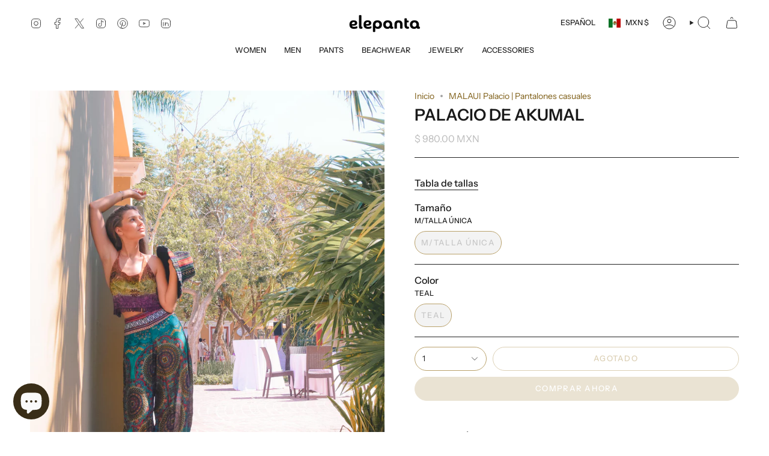

--- FILE ---
content_type: text/html; charset=utf-8
request_url: https://elepanta.com/es/products/cabo-palazzo?section_id=api-product-grid-item
body_size: 830
content:
<div id="shopify-section-api-product-grid-item" class="shopify-section">

<div data-api-content>
<div class="grid-item product-item  product-item--centered product-item--outer-text  "
  id="product-item--api-product-grid-item-6672597319817"
  style="--swatch-size: var(--swatch-size-filters);"
  data-grid-item
>
  <div class="product-item__image double__image" data-product-image>
    <a class="product-link" href="/es/products/cabo-palazzo" aria-label="PALACIO DE AKUMAL " data-product-link="/es/products/cabo-palazzo"><div class="product-item__bg" data-product-image-default><figure class="image-wrapper image-wrapper--cover lazy-image lazy-image--backfill is-loading" style="--aspect-ratio: 0.8333333333333334;" data-aos="img-in"
  data-aos-delay="||itemAnimationDelay||"
  data-aos-duration="800"
  data-aos-anchor="||itemAnimationAnchor||"
  data-aos-easing="ease-out-quart"><img src="//elepanta.com/cdn/shop/products/2022_-467.jpg?crop=center&amp;height=4800&amp;v=1653015823&amp;width=4000" alt="AKUMAL PALAZZO Elepanta Palazzo Pants - Buy Today Elephant Pants Jewelry And Bohemian Clothes Handmade In Thailand Help To Save The Elephants FairTrade And Vegan" width="4000" height="4800" loading="eager" srcset="//elepanta.com/cdn/shop/products/2022_-467.jpg?v=1653015823&amp;width=136 136w, //elepanta.com/cdn/shop/products/2022_-467.jpg?v=1653015823&amp;width=160 160w, //elepanta.com/cdn/shop/products/2022_-467.jpg?v=1653015823&amp;width=180 180w, //elepanta.com/cdn/shop/products/2022_-467.jpg?v=1653015823&amp;width=220 220w, //elepanta.com/cdn/shop/products/2022_-467.jpg?v=1653015823&amp;width=254 254w, //elepanta.com/cdn/shop/products/2022_-467.jpg?v=1653015823&amp;width=284 284w, //elepanta.com/cdn/shop/products/2022_-467.jpg?v=1653015823&amp;width=292 292w, //elepanta.com/cdn/shop/products/2022_-467.jpg?v=1653015823&amp;width=320 320w, //elepanta.com/cdn/shop/products/2022_-467.jpg?v=1653015823&amp;width=480 480w, //elepanta.com/cdn/shop/products/2022_-467.jpg?v=1653015823&amp;width=528 528w, //elepanta.com/cdn/shop/products/2022_-467.jpg?v=1653015823&amp;width=640 640w, //elepanta.com/cdn/shop/products/2022_-467.jpg?v=1653015823&amp;width=720 720w, //elepanta.com/cdn/shop/products/2022_-467.jpg?v=1653015823&amp;width=960 960w, //elepanta.com/cdn/shop/products/2022_-467.jpg?v=1653015823&amp;width=1080 1080w, //elepanta.com/cdn/shop/products/2022_-467.jpg?v=1653015823&amp;width=1296 1296w, //elepanta.com/cdn/shop/products/2022_-467.jpg?v=1653015823&amp;width=1512 1512w, //elepanta.com/cdn/shop/products/2022_-467.jpg?v=1653015823&amp;width=1728 1728w, //elepanta.com/cdn/shop/products/2022_-467.jpg?v=1653015823&amp;width=1950 1950w, //elepanta.com/cdn/shop/products/2022_-467.jpg?v=1653015823&amp;width=4000 4000w" sizes="(min-width: 1400px) calc(100vw / 4 - 32px), (min-width: 750px) calc(100vw / 2 - 22px), (min-width: 480px) calc(100vw / 2 - 16px), calc(100vw / 1)" fetchpriority="high" class=" fit-cover is-loading ">
</figure>

&nbsp;</div><deferred-image class="product-item__bg__under">
              <template><figure class="image-wrapper image-wrapper--cover lazy-image lazy-image--backfill is-loading" style="--aspect-ratio: 0.8333333333333334;"><img src="//elepanta.com/cdn/shop/products/2022_-468_df829861-6124-4d17-9e5d-c26ccab27667.jpg?crop=center&amp;height=4170&amp;v=1653015823&amp;width=3475" alt="AKUMAL PALAZZO Elepanta Palazzo Pants - Buy Today Elephant Pants Jewelry And Bohemian Clothes Handmade In Thailand Help To Save The Elephants FairTrade And Vegan" width="3475" height="4170" loading="lazy" srcset="//elepanta.com/cdn/shop/products/2022_-468_df829861-6124-4d17-9e5d-c26ccab27667.jpg?v=1653015823&amp;width=136 136w, //elepanta.com/cdn/shop/products/2022_-468_df829861-6124-4d17-9e5d-c26ccab27667.jpg?v=1653015823&amp;width=160 160w, //elepanta.com/cdn/shop/products/2022_-468_df829861-6124-4d17-9e5d-c26ccab27667.jpg?v=1653015823&amp;width=180 180w, //elepanta.com/cdn/shop/products/2022_-468_df829861-6124-4d17-9e5d-c26ccab27667.jpg?v=1653015823&amp;width=220 220w, //elepanta.com/cdn/shop/products/2022_-468_df829861-6124-4d17-9e5d-c26ccab27667.jpg?v=1653015823&amp;width=254 254w, //elepanta.com/cdn/shop/products/2022_-468_df829861-6124-4d17-9e5d-c26ccab27667.jpg?v=1653015823&amp;width=284 284w, //elepanta.com/cdn/shop/products/2022_-468_df829861-6124-4d17-9e5d-c26ccab27667.jpg?v=1653015823&amp;width=292 292w, //elepanta.com/cdn/shop/products/2022_-468_df829861-6124-4d17-9e5d-c26ccab27667.jpg?v=1653015823&amp;width=320 320w, //elepanta.com/cdn/shop/products/2022_-468_df829861-6124-4d17-9e5d-c26ccab27667.jpg?v=1653015823&amp;width=480 480w, //elepanta.com/cdn/shop/products/2022_-468_df829861-6124-4d17-9e5d-c26ccab27667.jpg?v=1653015823&amp;width=528 528w, //elepanta.com/cdn/shop/products/2022_-468_df829861-6124-4d17-9e5d-c26ccab27667.jpg?v=1653015823&amp;width=640 640w, //elepanta.com/cdn/shop/products/2022_-468_df829861-6124-4d17-9e5d-c26ccab27667.jpg?v=1653015823&amp;width=720 720w, //elepanta.com/cdn/shop/products/2022_-468_df829861-6124-4d17-9e5d-c26ccab27667.jpg?v=1653015823&amp;width=960 960w, //elepanta.com/cdn/shop/products/2022_-468_df829861-6124-4d17-9e5d-c26ccab27667.jpg?v=1653015823&amp;width=1080 1080w, //elepanta.com/cdn/shop/products/2022_-468_df829861-6124-4d17-9e5d-c26ccab27667.jpg?v=1653015823&amp;width=1296 1296w, //elepanta.com/cdn/shop/products/2022_-468_df829861-6124-4d17-9e5d-c26ccab27667.jpg?v=1653015823&amp;width=1512 1512w, //elepanta.com/cdn/shop/products/2022_-468_df829861-6124-4d17-9e5d-c26ccab27667.jpg?v=1653015823&amp;width=1728 1728w, //elepanta.com/cdn/shop/products/2022_-468_df829861-6124-4d17-9e5d-c26ccab27667.jpg?v=1653015823&amp;width=1950 1950w, //elepanta.com/cdn/shop/products/2022_-468_df829861-6124-4d17-9e5d-c26ccab27667.jpg?v=1653015823&amp;width=3475 3475w" sizes="(min-width: 1400px) calc(100vw / 4 - 32px), (min-width: 750px) calc(100vw / 2 - 22px), (min-width: 480px) calc(100vw / 2 - 16px), calc(100vw / 1)" class=" fit-cover is-loading ">
</figure>
</template>
            </deferred-image></a>

    
  </div>

  <div class="product-information" data-product-information>
    <div class="product-item__info">
      <a class="product-link" href="/es/products/cabo-palazzo" data-product-link="/es/products/cabo-palazzo">
        <p class="product-item__title">PALACIO DE AKUMAL </p>

        <div class="product-item__price__holder"><div class="product-item__price" data-product-price>
            
<span class="price">
  
    <span class="sold-out">Agotado</span>
  
</span>

          </div>
        </div>
      </a></div>
  </div>
</div></div></div>